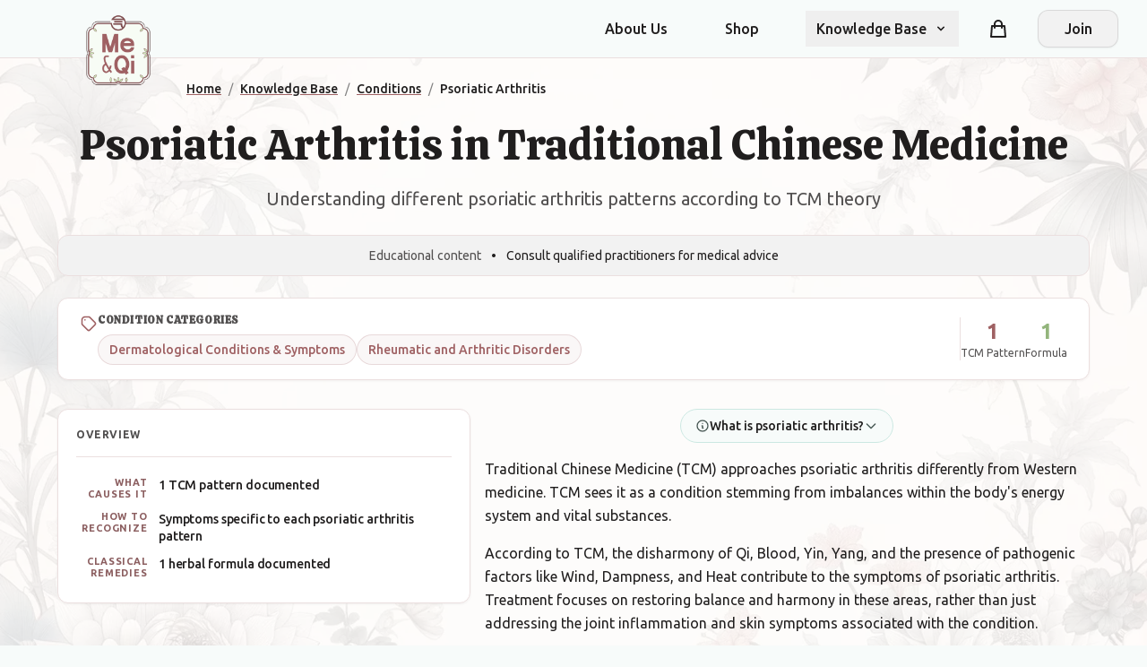

--- FILE ---
content_type: text/html; charset=utf-8
request_url: https://www.meandqi.com/knowledge-base/conditions/psoriatic-arthritis/
body_size: 18556
content:

<!DOCTYPE html>
<html lang="en" itemscope itemtype="https://schema.org/WebSite">

<head>
    <meta charset="utf-8" />
    <meta name="viewport" content="width=device-width, initial-scale=1.0" />

    <!-- Google Analytics 4 -->
    <script async src="https://www.googletagmanager.com/gtag/js?id=G-4CJ0C1P0J5"></script>
    <script>
        window.dataLayer = window.dataLayer || [];
        function gtag(){dataLayer.push(arguments);}
        gtag('js', new Date());
        gtag('config', 'G-4CJ0C1P0J5');
    </script>

    
    
<!-- Primary Meta Tags -->
<title>Psoriatic Arthritis in Traditional Chinese Medicine | TCM Patterns &amp; Treatment</title>
<meta name="description" content="Explore how Traditional Chinese Medicine views psoriatic arthritis through pattern differentiation. Discover 1 TCM pattern, 1 traditional formula, and evidence-based approaches to treatment.">

    <meta name="keywords" content="TCM, traditional Chinese medicine, Psoriatic Arthritis, Painful Obstruction with Wind-Cold-Damp, Dermatological Conditions &amp; Symptoms, Rheumatic and Arthritic Disorders, TCM patterns, TCM treatment">

    <meta name="author" content="Me &amp; Qi">

    <link rel="canonical" href="https://www.meandqi.com/knowledge-base/conditions/psoriatic-arthritis/">

    <meta name="robots" content="index, follow">

    <meta http-equiv="content-language" content="en">

<!-- Custom meta tags -->
    <meta name="condition:category" content="Dermatological Conditions &amp; Symptoms, Rheumatic and Arthritic Disorders">
    <meta name="condition:patterns" content="1">
    <meta name="condition:formulas" content="1">

<!-- Open Graph / Facebook Meta Tags -->
    <meta property="og:title" content="Psoriatic Arthritis in TCM - Patterns &amp; Treatment">

    <meta property="og:description" content="Explore how Traditional Chinese Medicine views psoriatic arthritis through pattern differentiation. Discover 1 TCM pattern, 1 traditional formula, and evidence-based approaches to treatment.">

    <meta property="og:image" content="https://www.meandqi.com/media/okfb0tqj/symptoms-background-image.webp?width=1920&amp;v=1dc5e977958af00">

    <meta property="og:url" content="https://www.meandqi.com/knowledge-base/conditions/psoriatic-arthritis/">

    <meta property="og:type" content="article">

    <meta property="og:site_name" content="Me &amp; Qi">

    <meta property="og:locale" content="en_US">

<!-- Custom Open Graph properties -->
    <meta property="og:article:section" content="Traditional Chinese Medicine">
    <meta property="og:article:tag" content="Dermatological Conditions &amp; Symptoms,Rheumatic and Arthritic Disorders,TCM,Traditional Chinese Medicine,Psoriatic Arthritis">

<!-- Twitter Card Meta Tags -->
    <meta name="twitter:card" content="summary_large_image">

    <meta name="twitter:title" content="Psoriatic Arthritis in TCM">

    <meta name="twitter:description" content="Explore how Traditional Chinese Medicine views psoriatic arthritis through pattern differentiation. Discover 1 TCM pattern, 1 traditional formula, and evidence-based approaches to treatment.">

    <meta name="twitter:image" content="https://www.meandqi.com/media/okfb0tqj/symptoms-background-image.webp?width=1920&amp;v=1dc5e977958af00">

    <meta name="twitter:site" content="@MeAndQi">

    <meta name="twitter:creator" content="@MeAndQi">

<!-- Custom Twitter Card properties -->

<!-- Structured Data JSON-LD -->
        <script type="application/ld+json">
                    {
                "@context": "https://schema.org",
                "@type": "WebSite",
                "name": "Me & Qi",
                "url": "https://www.meandqi.com"
            }
                </script>
        <script type="application/ld+json">
                    {"@context":"https://schema.org","@type":"MedicalWebPage","name":"Psoriatic Arthritis in Traditional Chinese Medicine","description":"Explore how Traditional Chinese Medicine views psoriatic arthritis through pattern differentiation. Discover 1 TCM pattern, 1 traditional formula, and evidence-based approaches to treatment.","url":"https://www.meandqi.com/knowledge-base/conditions/psoriatic-arthritis/","mainContentOfPage":{"@type":"MedicalSymptom","name":"Psoriatic Arthritis","alternateName":[],"medicineSystem":"Traditional Chinese Medicine","possibleTreatment":[{"@type":"MedicalTherapy","name":"Gui Zhi Shao Yao Zhi Mu Tang","medicineSystem":"Traditional Chinese Medicine"}],"additionalProperty":[{"@type":"PropertyValue","name":"TCM Patterns That Can Cause This Symptom","value":["Painful Obstruction with Wind-Cold-Damp"],"description":"This symptom can be caused by 1 different TCM patterns, each with distinct characteristics"},{"@type":"PropertyValue","name":"Symptom Categories","value":["Dermatological Conditions \u0026 Symptoms","Rheumatic and Arthritic Disorders"]},{"@type":"PropertyValue","name":"Number of Traditional Formulas","value":1,"description":"Documented herbal formulas used to address the underlying patterns"}]},"about":{"@type":"MedicalEntity","name":"Traditional Chinese Medicine Pattern Differentiation","description":"TCM uses pattern differentiation to identify the underlying imbalance causing symptoms"},"speakable":{"@type":"SpeakableSpecification","cssSelector":[".heading-1",".text-lead",".pattern-name-refined"]}}
                </script>
        <script type="application/ld+json">
                    {
                "@context": "https://schema.org",
                "@type": "BreadcrumbList",
                "itemListElement": [
                    {
                    "@type": "ListItem",
                    "position": 1,
                    "name": "Home",
                    "item": "https://www.meandqi.com"
                },{
                    "@type": "ListItem",
                    "position": 2,
                    "name": "Knowledge Base",
                    "item": "https://www.meandqi.com/knowledge-base"
                },{
                    "@type": "ListItem",
                    "position": 3,
                    "name": "Conditions",
                    "item": "https://www.meandqi.com/knowledge-base/conditions"
                },{
                    "@type": "ListItem",
                    "position": 4,
                    "name": "Psoriatic Arthritis",
                    "item": "https://www.meandqi.com/knowledge-base/conditions/psoriatic-arthritis/"
                }
                ]
            }
                </script>

<!-- Raw Structured Data blocks -->

<!-- Machine Learning and AI Optimization (Using Standard Schema.org) -->



<!-- Search Engine Actions -->

<!-- Potential Actions -->

        <style>
            body {
                background-image: url('/media/okfb0tqj/symptoms-background-image.webp?width=1920&amp;v=1dc5e977958af00');
                background-size: cover;
                background-position: center top;
                background-repeat: no-repeat;
                background-attachment: fixed;
            }
            
            /* Subtle overlay to ensure text readability */
            body::before {
                content: '';
                position: fixed;
                top: 0;
                left: 0;
                right: 0;
                bottom: 0;
                background: rgba(255, 255, 255, 0.85);
                z-index: -1;
                pointer-events: none;
            }
        </style>


    <!-- Resource hints for third-party resources -->
    <link rel="preconnect" crossorigin href="https://cdnjs.cloudflare.com">
    <link rel="dns-prefetch" href="https://cdnjs.cloudflare.com">
    <link rel="preconnect" crossorigin href="https://unpkg.com">
    <link rel="dns-prefetch" href="https://unpkg.com">
    <link rel="preconnect" crossorigin href="https://code.jquery.com">
    <link rel="dns-prefetch" href="https://code.jquery.com">

    <link rel="stylesheet" href="/css/styles.css?v=xXkPRKJmxvQrKed7rQxgpS-jN0E9PpEfgCZV_rAUhCA" />
    <!-- Add FontAwesome for icons -->
    <link rel="stylesheet" integrity="sha512-iecdLmaskl7CVkqkXNQ/ZH/XLlvWZOJyj7Yy7tcenmpD1ypASozpmT/E0iPtmFIB46ZmdtAc9eNBvH0H/ZpiBw==" crossorigin="anonymous" referrerpolicy="no-referrer" href="https://cdnjs.cloudflare.com/ajax/libs/font-awesome/6.4.0/css/all.min.css" />
    <!-- Preload logo images for performance -->
    <link rel="preload" as="image" href="/graphicAssets/Logo.png" />
    <link rel="preload" as="image" href="/graphicAssets/Logo-inverse.png" />
</head>

<body class="bg-background-page font-body" data-is-logged-in="false">
    <header class="sticky top-0 z-50 bg-background-page border-b border-border-divider">
        <!-- Primary navigation -->
        <div class="container mx-auto px-4 sm:px-6 lg:px-8 relative">
            <nav class="flex items-center justify-between h-16">
                <!-- Logo & Brand - positioned to overlay slightly -->
                <div class="absolute left-2 top-2 sm:left-4 sm:top-4 md:left-6 lg:left-8 z-10">
                    <a href="/" class="logo logo-sm lg:logo-lg inline-block" aria-label="Me&Qi Homepage"></a>
                </div>

                <!-- All navigation items with even spacing -->
                <div class="flex-1 flex items-center justify-end">
                    <div class="hidden lg:flex lg:items-center lg:space-x-10 ml-36">
                        <a href="/about" data-testid="about-us-link"
                            class="text-text-primary hover:text-primary transition-colors duration-200 font-medium px-3 py-2 no-underline">About
                            Us</a>
                        <a href="/store" data-testid="shop-link"
                            class="text-text-primary hover:text-primary transition-colors duration-200 font-medium px-3 py-2 no-underline">Shop</a>

                        <!-- Knowledge Base Dropdown -->
                        <div class="relative" x-data="{ open: false }" @mouseleave="open = false">
                            <button @click="open = !open" @mouseenter="open = true"
                                class="group flex items-center text-text-primary hover:text-primary transition-colors duration-200 font-medium px-3 py-2 focus:outline-none"
                                aria-expanded="false" :class="{'text-primary': open}">
                                <span class="group-hover:text-primary transition-colors duration-200">Knowledge
                                    Base</span>
                                <svg class="ml-2 h-4 w-4 transition-transform duration-200 group-hover:text-primary"
                                    :class="{'rotate-180': open}" xmlns="http://www.w3.org/2000/svg" viewBox="0 0 20 20"
                                    fill="currentColor">
                                    <path fill-rule="evenodd"
                                        d="M5.293 7.293a1 1 0 011.414 0L10 10.586l3.293-3.293a1 1 0 111.414 1.414l-4 4a1 1 0 01-1.414 0l-4-4a1 1 0 010-1.414z"
                                        clip-rule="evenodd" />
                                </svg>
                            </button>

                            <div x-show="open" x-transition:enter="transition ease-out duration-200"
                                x-transition:enter-start="opacity-0 translate-y-1"
                                x-transition:enter-end="opacity-100 translate-y-0"
                                x-transition:leave="transition ease-in duration-150"
                                x-transition:leave-start="opacity-100 translate-y-0"
                                x-transition:leave-end="opacity-0 translate-y-1"
                                class="absolute z-10 mt-0 w-56 rounded-xl bg-white border border-border-DEFAULT py-1 before:content-[''] before:absolute before:top-[-10px] before:left-0 before:right-0 before:h-[10px]"
                                @mouseenter = "open = true" style = "display: none;" >
                                <a href="/knowledge-base/conditions"
                                    class="block px-4 py-2 text-text-primary hover:bg-primary-lightest hover:text-primary focus:bg-primary-lightest focus:text-primary active:bg-primary-light active:text-white transition-colors duration-150 no-underline">Conditions</a>
                                <a href="/knowledge-base/herbs"
                                    class="block px-4 py-2 text-text-primary hover:bg-primary-lightest hover:text-primary focus:bg-primary-lightest focus:text-primary active:bg-primary-light active:text-white transition-colors duration-150 no-underline">Herbs</a>
                                <a href="/knowledge-base/formulas"
                                    class="block px-4 py-2 text-text-primary hover:bg-primary-lightest hover:text-primary focus:bg-primary-lightest focus:text-primary active:bg-primary-light active:text-white transition-colors duration-150 no-underline">Herbal
                                    Formulas</a>
                                <a href="/knowledge-base/acupuncture"
                                    class="block px-4 py-2 text-text-primary hover:bg-primary-lightest hover:text-primary focus:bg-primary-lightest focus:text-primary active:bg-primary-light active:text-white transition-colors duration-150 no-underline">Acupuncture</a>
                                <a href="/knowledge-base/patterns"
                                    class="block px-4 py-2 text-text-primary hover:bg-primary-lightest hover:text-primary focus:bg-primary-lightest focus:text-primary active:bg-primary-light active:text-white transition-colors duration-150 no-underline">Patterns</a>
                                <a href="/knowledge-base/concepts"
                                    class="block px-4 py-2 text-text-primary hover:bg-primary-lightest hover:text-primary focus:bg-primary-lightest focus:text-primary active:bg-primary-light active:text-white transition-colors duration-150 no-underline">Concepts</a>
                            </div>
                        </div>
                    </div>

                    <!-- Right-side elements: Cart and Login -->
                    <div class="hidden lg:flex lg:items-center">
                        <!-- Shopping Cart -->
                        <div class="mx-6 relative">
                            <a href="/cart"
                                class="group flex items-center text-text-primary hover:text-primary transition-colors duration-200 p-2 no-underline"
                                aria-label="Shopping cart">
                                <svg xmlns="http://www.w3.org/2000/svg" class="h-6 w-6" fill="none" viewBox="0 0 24 24"
                                    stroke="currentColor">
                                    <path stroke-linecap="round" stroke-linejoin="round" stroke-width="2"
                                        d="M16 11V7a4 4 0 00-8 0v4M5 9h14l1 12H4L5 9z" />
                                </svg>
                                <!-- Cart items counter - fixed positioning -->
                                <span
                                    class="shopping-cart-count absolute -top-1 -right-1 inline-flex items-center justify-center px-2 py-1 text-xs font-bold leading-none text-white bg-primary rounded-full">0</span>
                            </a>
                        </div>

                            <!-- Join/Register button when not logged in -->
                            <div>
                                <a href="#" onclick="toggleAuth('registration-options'); return false;"
                                    class="btn btn-secondary flex items-center justify-center min-w-[90px] no-underline">
                                    Join
                                </a>
                            </div>
                    </div>
                </div>

                <!-- Mobile cart icon and menu button -->
                <div class="lg:hidden flex items-center">
                    <!-- Mobile Cart Icon -->
                    <a href="/cart"
                        class="relative p-2 mr-1 text-text-primary hover:text-primary transition-colors duration-200"
                        aria-label="Shopping cart">
                        <svg xmlns="http://www.w3.org/2000/svg" class="h-6 w-6" fill="none" viewBox="0 0 24 24"
                            stroke="currentColor">
                            <path stroke-linecap="round" stroke-linejoin="round" stroke-width="2"
                                d="M16 11V7a4 4 0 00-8 0v4M5 9h14l1 12H4L5 9z" />
                        </svg>
                        <!-- Mobile cart badge -->
                        <span
                            class="shopping-cart-count absolute -top-1 -right-1 inline-flex items-center justify-center w-5 h-5 text-xs font-bold leading-none text-white bg-primary rounded-full">0</span>
                    </a>
                    <!-- Hamburger Menu Button -->
                    <button type="button"
                        class="inline-flex items-center justify-center p-2 rounded-md text-text-primary hover:text-primary hover:bg-primary-lightest focus:outline-none transition-colors duration-200"
                        x-data="{}" @click="$dispatch('toggle-mobile-menu')">
                        <span class="sr-only">Open main menu</span>
                        <svg class="h-6 w-6" xmlns="http://www.w3.org/2000/svg" fill="none" viewBox="0 0 24 24"
                            stroke="currentColor" aria-hidden="true">
                            <path stroke-linecap="round" stroke-linejoin="round" stroke-width="2"
                                d="M4 6h16M4 12h16M4 18h16" />
                        </svg>
                    </button>
                </div>
            </nav>
        </div>

        <!-- Mobile Menu Dropdown -->
        <div class="lg:hidden" x-data="{mobileMenu: false}" @toggle-mobile-menu.window="mobileMenu = !mobileMenu">
            <div x-show="mobileMenu" class="fixed inset-0 bg-black bg-opacity-50 z-40" @click="mobileMenu = false"
                style="display: none;"></div>
            <div x-show="mobileMenu"
                class="fixed inset-y-0 right-0 max-w-[300px] w-full bg-white shadow-lg z-50 transform"
                x-transition:enter="transition ease-out duration-300" x-transition:enter-start="translate-x-full"
                x-transition:enter-end="translate-x-0" x-transition:leave="transition ease-in duration-300"
                x-transition:leave-start="translate-x-0" x-transition:leave-end="translate-x-full"
                style="display: none;">

                <div class="p-4 border-b border-border-divider">
                    <div class="flex items-center justify-between">
                        <div class="flex items-center">
                            <a href="/" class="logo logo-sm inline-block" aria-label="Me&Qi Homepage"></a>
                        </div>
                        <button @click="mobileMenu = false"
                            class="p-2 text-text-primary hover:text-primary hover:bg-primary-lightest rounded-md focus:outline-none transition-colors duration-200">
                            <svg class="h-6 w-6" xmlns="http://www.w3.org/2000/svg" fill="none" viewBox="0 0 24 24"
                                stroke="currentColor">
                                <path stroke-linecap="round" stroke-linejoin="round" stroke-width="2"
                                    d="M6 18L18 6M6 6l12 12" />
                            </svg>
                        </button>
                    </div>
                </div>

                <div class="pt-2 pb-3 space-y-1">
                    <a href="/about"
                        class="block pl-3 pr-4 py-2 border-l-4 border-transparent text-text-primary hover:bg-primary-lightest hover:border-primary-light hover:text-primary transition-colors duration-150 no-underline">About
                        Us</a>
                    <a href="/store"
                        class="block pl-3 pr-4 py-2 border-l-4 border-transparent text-text-primary hover:bg-primary-lightest hover:border-primary-light hover:text-primary transition-colors duration-150 no-underline">Shop</a>
                    <!-- More mobile menu items... -->

                    <!-- Dropdown in mobile menu -->
                    <div x-data="{open: false}">
                        <button @click="open = !open"
                            class="flex justify-between w-full pl-3 pr-4 py-2 border-l-4 border-transparent text-text-primary hover:bg-primary-lightest hover:border-primary-light hover:text-primary focus:outline-none transition-colors duration-150"
                            :class="{'border-primary-light bg-primary-lightest text-primary': open}">
                            <span>Knowledge Base</span>
                            <svg class="h-5 w-5 transform transition-transform duration-150"
                                :class="{'rotate-180': open}" xmlns="http://www.w3.org/2000/svg" viewBox="0 0 20 20"
                                fill="currentColor">
                                <path fill-rule="evenodd"
                                    d="M5.293 7.293a1 1 0 011.414 0L10 10.586l3.293-3.293a1 1 0 111.414 1.414l-4 4a1 1 0 01-1.414 0l-4-4a1 1 0 010-1.414z"
                                    clip-rule="evenodd" />
                            </svg>
                        </button>
                        <div x-show="open" class="pl-6 pr-2 py-2 space-y-1" style="display: none;">
                            <a href="/knowledge-base/conditions"
                                class="block px-3 py-2 rounded-md text-text-primary hover:bg-primary-lightest hover:text-primary transition-colors duration-150 no-underline">Conditions</a>
                            <a href="/knowledge-base/herbs"
                                class="block px-3 py-2 rounded-md text-text-primary hover:bg-primary-lightest hover:text-primary transition-colors duration-150 no-underline">Herbs</a>
                            <a href="/knowledge-base/formulas"
                                class="block px-3 py-2 rounded-md text-text-primary hover:bg-primary-lightest hover:text-primary transition-colors duration-150 no-underline">Herbal
                                Formulas</a>
                            <a href="/knowledge-base/acupuncture"
                                class="block px-3 py-2 rounded-md text-text-primary hover:bg-primary-lightest hover:text-primary transition-colors duration-150 no-underline">Acupuncture</a>
                            <a href="/knowledge-base/patterns"
                                class="block px-3 py-2 rounded-md text-text-primary hover:bg-primary-lightest hover:text-primary transition-colors duration-150 no-underline">Patterns</a>
                            <a href="/knowledge-base/concepts"
                                class="block px-3 py-2 rounded-md text-text-primary hover:bg-primary-lightest hover:text-primary transition-colors duration-150 no-underline">Concepts</a>
                        </div>
                    </div>
                </div>

                <!-- Cart in mobile menu -->
                <div class="pt-3 pb-1 border-t border-border-divider mt-3">
                    <a href="/cart"
                        class="flex items-center py-2.5 px-4 text-text-primary hover:bg-primary-lightest hover:text-primary rounded-lg transition-colors duration-150 no-underline">
                        <svg xmlns="http://www.w3.org/2000/svg" class="h-5 w-5 mr-3" fill="none" viewBox="0 0 24 24"
                            stroke="currentColor">
                            <path stroke-linecap="round" stroke-linejoin="round" stroke-width="2"
                                d="M16 11V7a4 4 0 00-8 0v4M5 9h14l1 12H4L5 9z" />
                        </svg>
                        <span>Shopping Cart <span class="mobile-cart-count ml-1 font-medium">(0)</span></span>
                    </a>
                </div>

                <!-- Mobile Menu Account Section -->
                <div class="pt-2 pb-3 border-t border-border-divider">
                    <div class="px-4 py-3">
                            <a href="#" onclick="toggleAuth('registration-options'); return false;"
                                class="btn btn-secondary w-full justify-center no-underline">Join</a>
                    </div>
                </div>
            </div>
        </div>
    </header>

    <!-- Auth Container -->
    <div id="auth-container" class="page-enter-active page-leave-active hidden-maintain-layout" style="display: none;">
        

<div class="flex flex-col items-center justify-center bg-background-page pt-10 pb-10 px-4 sm:px-6 lg:px-8">
    <div class="w-full max-w-md">
        <!-- Dynamic content area for forms -->
        <div id="auth-forms-container" class="component-enter-active component-leave-active">
            <!-- Empty placeholder - content will be loaded dynamically -->
            <div class="text-center p-4">
                <i class="fa fa-spinner fa-spin"></i> Loading...
            </div>
        </div>
    </div>
</div>

<script>
    // Load the initial form
    document.addEventListener('DOMContentLoaded', function () {

        let url = `/component/login?handler=render&returnUrl=/knowledge-base/conditions/psoriatic-arthritis/`;

        // Add code parameter if it exists

            // Add email parameter if it exists

            // Load the initial form
            fetch(url)
                .then(response => {
                    return response.text();
                })
                .then(html => {
                    document.getElementById('auth-forms-container').innerHTML = html;

                    // Initialize validation
                    if (typeof $.validator !== 'undefined' && $.validator.unobtrusive) {
                        $.validator.unobtrusive.parse('#auth-forms-container');
                    }

                    // Trigger custom event for form loading
                    const event = new Event('formLoaded');
                    document.dispatchEvent(event);
                })
                .catch(error => {
                    document.getElementById('auth-forms-container').innerHTML =
                        '<div class="text-center p-4 text-red-500">Error loading form. Please try again.</div>';
                });
    });

    // This function handles form submission via AJAX
    document.addEventListener('submit', function (e) {
        const form = e.target;

        // Only intercept our auth forms
        if (!form.id || !form.id.endsWith('-form-element')) {
            return;
        }

        e.preventDefault();

        const formData = new FormData(form);
        const submitButton = form.querySelector('button[type="submit"]');
        const originalButtonText = submitButton.innerHTML;

        // Disable button and show loading state
        submitButton.disabled = true;
        submitButton.innerHTML = '<i class="fa fa-spinner fa-spin"></i> Processing...';

        // Clear previous errors
        const errorMessages = form.querySelectorAll('.field-validation-error, .form-error');
        errorMessages.forEach(el => el.remove());

        // Clear input error styling
        form.querySelectorAll('.input-validation-error, .error').forEach(input => {
            input.classList.remove('input-validation-error', 'error', 'border-red-500');
        });


        fetch(form.action, {
            method: 'POST',
            body: formData,
            headers: {
                'Accept': 'application/json',
                'RequestVerificationToken': document.querySelector('input[name="__RequestVerificationToken"]').value
            }
        })
            .then(response => {
                if (response.redirected) {
                    // Follow the redirect
                    window.location.href = response.url;
                    return null;
                } else {
                    // Parse the response
                    return response.json();
                }
            })
            .then(data => {

                if (!data) return; // Handle redirected case

                if (data.redirectUrl) {
                    // Handle redirect from API response
                    window.location.href = data.redirectUrl;
                } else if (data.success) {
                    // Show success message if provided
                    if (data.message && typeof notify === 'function') {
                        notify(data.message, 'success', form);
                    }

                    // If authentication succeeded but no redirect URL, go back to main content
                    // Only if stayOnForm flag is not set
                    if (!data.stayOnForm && typeof toggleMainContent === 'function') {
                        toggleMainContent();
                    }
                } else if (data.errors) {
                    // Show errors using notification system if available
                    if (Array.isArray(data.errors)) {
                        if (typeof notify === 'function') {
                            // Create or clear notification container
                            let container = form.querySelector('.form-notification-container');
                            if (!container) {
                                container = document.createElement('div');
                                container.className = 'form-notification-container mb-4';
                                form.insertBefore(container, form.firstChild);
                            } else {
                                container.innerHTML = '';
                            }

                            data.errors.forEach(err => notify(err, 'error', form));
                        }
                    } else {
                        // Display validation errors in form
                        displayErrors(form, data.errors);
                    }
                }
            })
            .catch(error => {

                // Show error using notification if available
                if (typeof notify === 'function') {
                    notify('An error occurred while processing your request. Please try again.', 'error', form);
                } else {
                    // Fallback to inline error
                    const errorDiv = document.createElement('div');
                    errorDiv.className = 'alert alert-danger mt-3';
                    errorDiv.textContent = 'An error occurred while processing your request. Please try again.';
                    form.prepend(errorDiv);
                }
            })
            .finally(() => {
                // Reset button state
                submitButton.disabled = false;
                submitButton.innerHTML = originalButtonText;
            });
    });

    function displayErrors(form, errors) {
        // Create or clear notification container
        let container = form.querySelector('.form-notification-container');
        if (!container) {
            container = document.createElement('div');
            container.className = 'form-notification-container mb-4';
            form.insertBefore(container, form.firstChild);
        } else {
            container.innerHTML = '';
        }

        // Add new error messages
        for (const [field, messages] of Object.entries(errors)) {
            const input = form.querySelector(`[name="${field}"]`);
            if (input) {
                // Add form-error styled span
                const errorSpan = document.createElement('span');
                errorSpan.className = 'form-error field-validation-error';
                errorSpan.textContent = Array.isArray(messages) ? messages[0] : messages;
                input.parentNode.appendChild(errorSpan);

                // Highlight the input
                input.classList.add('error', 'border-red-500');

                // Also show as notification if possible
                if (typeof notify === 'function') {
                    const message = Array.isArray(messages) ? messages[0] : messages;
                    notify(message, 'error', form);
                }
            } else if (field === "" || field === "general") {
                // General error not tied to a specific field
                const message = Array.isArray(messages) ? messages[0] : messages;

                if (typeof notify === 'function') {
                    notify(message, 'error', form);
                } else {
                    // Fallback to alert
                    const errorDiv = document.createElement('div');
                    errorDiv.className = 'alert alert-danger mt-3';
                    errorDiv.textContent = message;
                    form.prepend(errorDiv);
                }
            }
        }
    }
</script>
    </div>

    <!-- Main Content -->
    <main id="main-content" class="page-enter-active page-leave-active">
        

<!-- Breadcrumb Navigation -->
<div class="container mx-auto px-4 sm:px-6 lg:px-8 max-w-7xl">
    <nav aria-label="Breadcrumb" class="text-sm py-4 flex justify-center md:justify-start md:pl-36 lg:pl-44">
        <ol class="breadcrumbs" itemscope itemtype="https://schema.org/BreadcrumbList">
            <li class="breadcrumb-item" itemprop="itemListElement" itemscope itemtype="https://schema.org/ListItem">
                <a href="/" class="text-primary hover:text-primary-dark transition-colors font-medium" itemprop="item">
                    <span itemprop="name">Home</span>
                </a>
                <meta itemprop="position" content="1" />
                <span class="mx-2 text-neutral">/</span>
            </li>
            <li class="breadcrumb-item" itemprop="itemListElement" itemscope itemtype="https://schema.org/ListItem">
                <a href="/knowledge-base" class="text-primary hover:text-primary-dark transition-colors font-medium" itemprop="item">
                    <span itemprop="name">Knowledge Base</span>
                </a>
                <meta itemprop="position" content="2" />
                <span class="mx-2 text-neutral">/</span>
            </li>
            <li class="breadcrumb-item" itemprop="itemListElement" itemscope itemtype="https://schema.org/ListItem">
                <a href="/knowledge-base/conditions" class="text-primary hover:text-primary-dark transition-colors font-medium" itemprop="item">
                    <span itemprop="name">Conditions</span>
                </a>
                <meta itemprop="position" content="3" />
                <span class="mx-2 text-neutral">/</span>
            </li>
            <li class="breadcrumb-item" itemprop="itemListElement" itemscope itemtype="https://schema.org/ListItem">
                <span class="text-text-primary font-medium" itemprop="name">Psoriatic Arthritis</span>
                <meta itemprop="position" content="4" />
            </li>
        </ol>
    </nav>
</div>

<!-- Main Content Container -->
<div class="container mx-auto px-4 lg:px-8 pb-16">
    
    <!-- Page Title & Subtitle -->
    <header class="text-center">
        <h1 class="heading-1 text-text-primary mb-4">Psoriatic Arthritis in Traditional Chinese Medicine</h1>
        <p class="text-lead text-text-secondary max-w-3xl mx-auto">Understanding different psoriatic arthritis patterns according to TCM theory</p>
    </header>

    <!-- Subtle Educational Disclaimer -->
    <div class="max-w-6xl mx-auto mb-6">
        <div class="bg-background-secondary border border-border-divider rounded-xl px-6 py-3 text-center">
            <p class="text-text-tertiary text-sm mb-0">
                <span class="text-text-secondary">Educational content</span>
                <span class="mx-2">•</span>
                <span>Consult qualified practitioners for medical advice</span>
            </p>
        </div>
    </div>

    <!-- Condition Metadata Card - Symptom Families -->
    <div class="max-w-6xl mx-auto mb-8">
        <div class="bg-white border border-border-divider rounded-xl px-6 py-4 shadow-light">
            <div class="flex flex-wrap items-center gap-6">
                <!-- Symptom Families -->
                <div class="flex-1 min-w-0">
                    <!-- Mobile: Stack vertically -->
                    <div class="flex md:hidden flex-col gap-2">
                        <div class="flex items-center gap-2">
                            <svg xmlns="http://www.w3.org/2000/svg" class="w-5 h-5 text-primary flex-shrink-0" fill="none" viewBox="0 0 24 24" stroke="currentColor">
                                <path stroke-linecap="round" stroke-linejoin="round" stroke-width="2" d="M7 7h.01M7 3h5c.512 0 1.024.195 1.414.586l7 7a2 2 0 010 2.828l-7 7a2 2 0 01-2.828 0l-7-7A1.994 1.994 0 013 12V7a4 4 0 014-4z" />
                            </svg>
                            <h3 class="text-xs font-semibold text-text-secondary uppercase tracking-wider">Condition Categories</h3>
                        </div>
                    <div class="flex flex-wrap gap-2">
                                    <a href="#" class="inline-flex items-center px-3 py-1.5 bg-primary/5 hover:bg-primary/10 text-primary text-sm font-medium rounded-full border border-primary/20 hover:border-primary/40 transition-all duration-200 no-underline">
                                        Dermatological Conditions &amp; Symptoms
                                    </a>
                                    <a href="#" class="inline-flex items-center px-3 py-1.5 bg-primary/5 hover:bg-primary/10 text-primary text-sm font-medium rounded-full border border-primary/20 hover:border-primary/40 transition-all duration-200 no-underline">
                                        Rheumatic and Arthritic Disorders
                                    </a>
                        </div>
                    </div>
                    
                    <!-- Desktop: Horizontal with icon on left -->
                    <div class="hidden md:flex items-start gap-3">
                        <div class="flex-shrink-0 mt-0.5">
                            <svg xmlns="http://www.w3.org/2000/svg" class="w-5 h-5 text-primary" fill="none" viewBox="0 0 24 24" stroke="currentColor">
                                <path stroke-linecap="round" stroke-linejoin="round" stroke-width="2" d="M7 7h.01M7 3h5c.512 0 1.024.195 1.414.586l7 7a2 2 0 010 2.828l-7 7a2 2 0 01-2.828 0l-7-7A1.994 1.994 0 013 12V7a4 4 0 014-4z" />
                            </svg>
                        </div>
                        <div class="flex-1 min-w-0">
                            <h3 class="text-xs font-semibold text-text-secondary uppercase tracking-wider mb-2">Condition Categories</h3>
                            <div class="flex flex-wrap gap-2">
                                    <a href="#" class="inline-flex items-center px-3 py-1.5 bg-primary/5 hover:bg-primary/10 text-primary text-sm font-medium rounded-full border border-primary/20 hover:border-primary/40 transition-all duration-200 no-underline">
                                        Dermatological Conditions &amp; Symptoms
                                    </a>
                                    <a href="#" class="inline-flex items-center px-3 py-1.5 bg-primary/5 hover:bg-primary/10 text-primary text-sm font-medium rounded-full border border-primary/20 hover:border-primary/40 transition-all duration-200 no-underline">
                                        Rheumatic and Arthritic Disorders
                                    </a>
                            </div>
                        </div>
                    </div>
                </div>

                    <!-- Divider -->
                    <div class="hidden md:block h-12 w-px bg-border-divider"></div>
                    <!-- Quick Stats & Related Conditions -->
                    <div class="flex items-start gap-6">
                            <div class="text-center">
                                <div class="text-2xl font-bold text-primary">1</div>
                                <div class="text-xs text-text-secondary">TCM Pattern</div>
                            </div>
                            <div class="text-center">
                                <div class="text-2xl font-bold text-tertiary-dark">1</div>
                                <div class="text-xs text-text-secondary">Formula</div>
                            </div>
                    </div>
            </div>
        </div>
    </div>

    <!-- Quick Overview Section -->
    <div class="flex flex-col lg:flex-row gap-8 mb-12 max-w-6xl mx-auto">
        <div class="w-full lg:w-2/5">
            <div class="learn-card-compact">
                <div class="compact-header">
                    <div class="text-xs font-semibold text-text-secondary uppercase tracking-wider mb-1">Overview</div>
                </div>

                <div class="compact-content">
                        <div class="compact-item">
                            <span class="item-label">What causes it</span>
                            <span class="item-description">1 TCM pattern documented</span>
                        </div>
                        <div class="compact-item">
                            <span class="item-label">How to recognize</span>
                            <span class="item-description">Symptoms specific to each psoriatic arthritis pattern</span>
                        </div>
                        <div class="compact-item">
                            <span class="item-label">Classical remedies</span>
                            <span class="item-description">1 herbal formula documented</span>
                        </div>
                </div>
            </div>
        </div>
        
        <!-- TCM Pattern Context -->
        <div class="w-full lg:w-3/5 lg:pl-4">
            <div class="w-full">
                    <div class="mb-4 text-center">
                        <button type="button" onclick="toggleDefinition('definition-41e53d41')" class="inline-flex items-center gap-2 px-4 py-2 bg-secondary-lightest hover:bg-secondary-lighter text-secondary-darker font-medium text-sm rounded-full border border-secondary-light hover:border-secondary transition-all duration-200">
                            <svg xmlns="http://www.w3.org/2000/svg" class="w-4 h-4" fill="none" viewBox="0 0 24 24" stroke="currentColor">
                                <path stroke-linecap="round" stroke-linejoin="round" stroke-width="2" d="M13 16h-1v-4h-1m1-4h.01M21 12a9 9 0 11-18 0 9 9 0 0118 0z" />
                            </svg>
                            <span>What is psoriatic arthritis?</span>
                            <svg id="definition-41e53d41-icon" class="w-4 h-4 transition-transform duration-200" fill="none" viewBox="0 0 24 24" stroke="currentColor">
                                <path stroke-linecap="round" stroke-linejoin="round" stroke-width="2" d="M19 9l-7 7-7-7" />
                            </svg>
                        </button>
                        <div id="definition-41e53d41" class="hidden mt-3 p-4 bg-background-secondary rounded-xl border border-border-divider text-left">
                            <div class="text-sm text-text-primary prose prose-sm max-w-none [&_p]:mb-4 [&_p:last-child]:mb-0">
                                <p>Psoriatic arthritis is a type of inflammatory arthritis that affects some people who have psoriasis, a condition characterized by red patches of skin topped with silvery scales. This arthritis often involves painful swelling and stiffness in the joints and areas surrounding them. </p> <p>It can affect any part of the body, including fingertips and spine, and ranges from relatively mild to severe. In both psoriasis and psoriatic arthritis, disease flare-ups may alternate with periods of remission. Early diagnosis and treatment are key to preventing or limiting joint damage that might occur in later stages.</p>
                            </div>
                        </div>
                    </div>
                
                <div class="text-text-secondary leading-relaxed [&_p]:mb-4 [&_p:last-child]:mb-0">
                    <p>Traditional Chinese Medicine (TCM) approaches psoriatic arthritis differently from Western medicine. TCM sees it as a condition stemming from imbalances within the body's energy system and vital substances. </p> <p>According to TCM, the disharmony of Qi, Blood, Yin, Yang, and the presence of pathogenic factors like Wind, Dampness, and Heat contribute to the symptoms of psoriatic arthritis. Treatment focuses on restoring balance and harmony in these areas, rather than just addressing the joint inflammation and skin symptoms associated with the condition.</p>
                </div>
            </div>
        </div>
    </div>

    <!-- Pattern Cards Section -->
        <section class="pattern-cards-section mb-12">
            <div class="text-center mb-8">
                <h2 class="heading-2 text-text-primary mb-4">TCM Patterns for Psoriatic Arthritis</h2>
                    <p class="text-text-secondary max-w-2xl mx-auto">Each pattern represents a distinct underlying imbalance that can cause psoriatic arthritis</p>
            </div>

                <div class="simple-patterns-layout max-w-5xl mx-auto">
                            <div class="simple-pattern-card mb-8">
                                <!-- Pattern Header with Visual Hierarchy -->
                                <div class="relative bg-white rounded-2xl border border-border-divider overflow-hidden shadow-light hover:shadow-medium transition-all duration-300">
                                    <!-- Accent Bar -->
                                    <div class="absolute top-0 left-0 right-0 h-1 bg-gradient-to-r from-primary via-primary-dark to-primary"></div>
                                    
                                    <!-- Pattern Header -->
                                    <div class="p-6 pb-4 border-b border-border-divider bg-gradient-to-b from-primary-lightest/30 to-transparent">
                                        <div class="flex flex-col lg:flex-row lg:items-start lg:justify-between gap-4">
                                            <div class="flex-1">
                                                <!-- Category Badge -->
                                                <div class="flex items-center gap-2 mb-3">
                                                    <span class="inline-flex items-center px-3 py-1 bg-primary/10 text-primary text-xs font-semibold rounded-full border border-primary/20">
                                                        <svg class="w-3.5 h-3.5 mr-1.5" fill="none" viewBox="0 0 24 24" stroke="currentColor">
                                                            <path stroke-linecap="round" stroke-linejoin="round" stroke-width="2" d="M9.663 17h4.673M12 3v1m6.364 1.636l-.707.707M21 12h-1M4 12H3m3.343-5.657l-.707-.707m2.828 9.9a5 5 0 117.072 0l-.548.547A3.374 3.374 0 0014 18.469V19a2 2 0 11-4 0v-.531c0-.895-.356-1.754-.988-2.386l-.548-.547z" />
                                                        </svg>
                                                        Painful Obstruction with Wind-Cold-Damp
                                                    </span>
                                                </div>
                                                
                                                <!-- Pattern Name -->
                                                    <h3 class="text-2xl lg:text-3xl font-heading font-semibold mb-2">
                                                        <a href="/knowledge-base/patterns/painful-obstruction-with-wind-cold-damp/" class="text-text-primary hover:text-primary transition-colors duration-150 no-underline hover:underline decoration-primary/30 underline-offset-4">
                                                            Painful Obstruction with Wind-Cold-Damp
                                                            <svg class="w-5 h-5 inline-block ml-1 opacity-40" fill="none" viewBox="0 0 24 24" stroke="currentColor">
                                                                <path stroke-linecap="round" stroke-linejoin="round" stroke-width="2" d="M10 6H6a2 2 0 00-2 2v10a2 2 0 002 2h10a2 2 0 002-2v-4M14 4h6m0 0v6m0-6L10 14" />
                                                            </svg>
                                                        </a>
                                                    </h3>
                                            </div>
                                            
                                            <!-- Quick Stats -->
                                            <div class="flex flex-row lg:flex-col gap-3 lg:gap-2 lg:text-right">
                                                    <div class="flex items-center lg:justify-end gap-1.5">
                                                        <span class="text-xs text-text-tertiary uppercase tracking-wide">Formulas</span>
                                                        <span class="inline-flex items-center justify-center w-6 h-6 bg-tertiary-lighter text-tertiary-darker text-xs font-bold rounded-full">1</span>
                                                    </div>
                                            </div>
                                        </div>
                                    </div>
                                    
                                    <!-- Main Content Area -->
                                    <div class="p-6">
                                        <!-- Diagnostic Signs Section (Pulse & Tongue from Pattern) -->
                                            <div class="mb-6 bg-secondary-lightest/50 rounded-xl p-4 border border-secondary-light">
                                                <h4 class="flex items-center gap-2 text-sm font-semibold text-secondary-darker uppercase tracking-wider mb-3">
                                                    <svg class="w-4 h-4 text-secondary-dark" fill="none" viewBox="0 0 24 24" stroke="currentColor">
                                                        <path stroke-linecap="round" stroke-linejoin="round" stroke-width="2" d="M9 12l2 2 4-4m5.618-4.016A11.955 11.955 0 0112 2.944a11.955 11.955 0 01-8.618 3.04A12.02 12.02 0 003 9c0 5.591 3.824 10.29 9 11.622 5.176-1.332 9-6.03 9-11.622 0-1.042-.133-2.052-.382-3.016z" />
                                                    </svg>
                                                    Diagnostic signs
                                                </h4>
                                                <div class="grid grid-cols-1 md:grid-cols-2 gap-4">
                                                        <div class="flex items-start gap-3">
                                                            <div class="flex-shrink-0 w-8 h-8 bg-white rounded-lg flex items-center justify-center border border-secondary-light shadow-sm">
                                                                <svg class="w-4 h-4 text-secondary-dark" fill="none" viewBox="0 0 24 24" stroke="currentColor">
                                                                    <path stroke-linecap="round" stroke-linejoin="round" stroke-width="2" d="M13 10V3L4 14h7v7l9-11h-7z" />
                                                                </svg>
                                                            </div>
                                                            <div>
                                                                <span class="text-xs text-text-tertiary uppercase tracking-wide">Pulse</span>
                                                                <p class="text-text-primary font-medium">Slippery (Hua), Wiry (Xian)</p>
                                                            </div>
                                                        </div>
                                                </div>
                                            </div>
                                        
                                        <!-- Symptoms Section -->
                                        
                                        <!-- Pattern Explanation - The Main Content -->
                                        
                                        <!-- Formulas Section -->
                                            <div class="pt-5 border-t border-border-divider">
                                                <h4 class="flex items-center gap-2 text-sm font-semibold text-text-secondary uppercase tracking-wider mb-4">
                                                    <svg class="w-4 h-4 text-tertiary-dark" fill="none" viewBox="0 0 24 24" stroke="currentColor">
                                                        <path stroke-linecap="round" stroke-linejoin="round" stroke-width="2" d="M19.428 15.428a2 2 0 00-1.022-.547l-2.387-.477a6 6 0 00-3.86.517l-.318.158a6 6 0 01-3.86.517L6.05 15.21a2 2 0 00-1.806.547M8 4h8l-1 1v5.172a2 2 0 00.586 1.414l5 5c1.26 1.26.367 3.414-1.415 3.414H4.828c-1.782 0-2.674-2.154-1.414-3.414l5-5A2 2 0 009 10.172V5L8 4z" />
                                                    </svg>
                                                    Recommended herbal formulas
                                                </h4>
                                                
                                                <div class="flex flex-wrap gap-3">
                                                            <a href="/knowledge-base/formulas/gui-zhi-shao-yao-zhi-mu-tang/" class="group inline-flex items-center gap-2 px-4 py-2.5 bg-tertiary-lightest hover:bg-tertiary-lighter text-tertiary-darker font-medium rounded-xl transition-all duration-200 border border-tertiary-light hover:border-tertiary hover:shadow-md no-underline">
                                                                <svg class="w-4 h-4 opacity-70 group-hover:opacity-100 transition-opacity" fill="none" viewBox="0 0 24 24" stroke="currentColor">
                                                                    <path stroke-linecap="round" stroke-linejoin="round" stroke-width="2" d="M9.75 3.104v5.714a2.25 2.25 0 01-.659 1.591L5 14.5M9.75 3.104c-.251.023-.501.05-.75.082m.75-.082a24.301 24.301 0 014.5 0m0 0v5.714c0 .597.237 1.17.659 1.591L19.8 15.3M14.25 3.104c.251.023.501.05.75.082M19.8 15.3l-1.57.393A9.065 9.065 0 0112 15a9.065 9.065 0 00-6.23-.693L5 14.5m14.8.8l1.402 1.402c1.232 1.232.65 3.318-1.067 3.611A48.309 48.309 0 0112 21c-2.773 0-5.491-.235-8.135-.687-1.718-.293-2.3-2.379-1.067-3.61L5 14.5" />
                                                                </svg>
                                                                <span>Gui Zhi Shao Yao Zhi Mu Tang</span>
                                                                <svg class="w-4 h-4 opacity-0 group-hover:opacity-100 -ml-1 transition-all duration-200 group-hover:translate-x-0.5" fill="none" viewBox="0 0 24 24" stroke="currentColor">
                                                                    <path stroke-linecap="round" stroke-linejoin="round" stroke-width="2" d="M9 5l7 7-7 7" />
                                                                </svg>
                                                            </a>
                                                </div>
                                            </div>
                                    </div>
                                </div>
                            </div>
                </div>
 

        </section>

    <!-- Formulas for this Condition -->
    <section class="formulas-section mb-12 max-w-6xl mx-auto">
        <div class="text-center mb-8">
            <h2 class="heading-2 text-text-primary mb-4">Herbal Formulas for Psoriatic Arthritis</h2>
            <p class="text-text-secondary max-w-2xl mx-auto">Traditional Chinese Medicine formulas used to address psoriatic arthritis</p>
        </div>


            <div class="formulas-grid grid grid-cols-1 md:grid-cols-2 lg:grid-cols-3 gap-4" id="formulas-grid">
                    <div class="formula-expandable-card " data-formula-index="0">
                        <!-- Formula Card with Connected Expansion -->
                        <div class="bg-white border border-border-divider rounded-xl overflow-hidden shadow-light hover:shadow-medium transition-all duration-200" data-card-id="formula-card-b1e2112d">
                            <!-- Clickable Card Header -->
                            <div class="p-5 cursor-pointer" onclick="toggleFormulaCard('formula-card-b1e2112d')">
                                <!-- Formula Header -->
                                <div class="flex items-start justify-between mb-3">
                                    <div class="flex-1 min-w-0 pr-3">
                                        <div class="flex items-center gap-2 mb-2">
                                            <div class="w-10 h-10 bg-tertiary-lightest rounded-lg flex items-center justify-center flex-shrink-0">
                                                <svg xmlns="http://www.w3.org/2000/svg" class="w-5 h-5 text-tertiary-dark" fill="none" viewBox="0 0 24 24" stroke="currentColor">
                                                    <path stroke-linecap="round" stroke-linejoin="round" stroke-width="2" d="M9.75 3.104v5.714a2.25 2.25 0 01-.659 1.591L5 14.5M9.75 3.104c-.251.023-.501.05-.75.082m.75-.082a24.301 24.301 0 014.5 0m0 0v5.714c0 .597.237 1.17.659 1.591L19.8 15.3M14.25 3.104c.251.023.501.05.75.082M19.8 15.3l-1.57.393A9.065 9.065 0 0112 15a9.065 9.065 0 00-6.23-.693L5 14.5m14.8.8l1.402 1.402c1.232 1.232.65 3.318-1.067 3.611A48.309 48.309 0 0112 21c-2.773 0-5.491-.235-8.135-.687-1.718-.293-2.3-2.379-1.067-3.61L5 14.5" />
                                                </svg>
                                            </div>
                                            <h3 class="text-lg font-semibold text-text-primary font-heading">Gui Zhi Shao Yao Zhi Mu Tang</h3>
                                        </div>
                                    </div>
                                    <!-- Expand/Collapse Icon -->
                                    <div class="flex-shrink-0 w-8 h-8 flex items-center justify-center rounded-full bg-tertiary-lighter text-tertiary-dark transition-transform duration-200" id="formula-card-b1e2112d-icon">
                                        <svg class="w-4 h-4" fill="none" viewBox="0 0 24 24" stroke="currentColor">
                                            <path stroke-linecap="round" stroke-linejoin="round" stroke-width="2" d="M19 9l-7 7-7-7" />
                                        </svg>
                                    </div>
                                </div>
                                
                                <!-- Patterns this formula addresses -->
                                    <div class="mb-2">
                                        <p class="text-xs text-text-tertiary italic">Traditional formula for psoriatic arthritis</p>
                                    </div>
                            </div>
                            
                            <!-- Expanded Content (Hidden by default, connected to card above) -->
                            <div class="formula-expanded-content hidden border-t border-border-divider" id="formula-card-b1e2112d-expanded">
                            <div class="p-6 bg-background-page">
                                <!-- Formula Information -->
                                    <div class="mb-6">
                                        <h4 class="text-sm font-semibold text-text-secondary uppercase tracking-wider mb-3">Main Actions</h4>
                                        <ul class="list-disc pl-5 text-sm text-text-primary space-y-1">
                                                <li>Clears Heat and inflammations</li>
                                                <li>Unblocks the flow of Yang Qi and promotes movement (in areas with painful obstruction)</li>
                                                <li>Clears Wind and Damp</li>
                                                <li>Relieves pain</li>
                                        </ul>
                                    </div>
                                
                                <!-- Pattern Variations This Addresses (only for non-orphaned formulas) -->
                                
                                <!-- View Full Formula Button -->
                                <div class="text-center">
                                    <a href="/knowledge-base/formulas/gui-zhi-shao-yao-zhi-mu-tang/" class="btn btn-primary inline-flex items-center justify-center gap-2 no-underline">
                                        <svg class="w-5 h-5" fill="none" viewBox="0 0 24 24" stroke="currentColor">
                                            <path stroke-linecap="round" stroke-linejoin="round" stroke-width="2" d="M9.75 3.104v5.714a2.25 2.25 0 01-.659 1.591L5 14.5M9.75 3.104c-.251.023-.501.05-.75.082m.75-.082a24.301 24.301 0 014.5 0m0 0v5.714c0 .597.237 1.17.659 1.591L19.8 15.3M14.25 3.104c.251.023.501.05.75.082M19.8 15.3l-1.57.393A9.065 9.065 0 0112 15a9.065 9.065 0 00-6.23-.693L5 14.5m14.8.8l1.402 1.402c1.232 1.232.65 3.318-1.067 3.611A48.309 48.309 0 0112 21c-2.773 0-5.491-.235-8.135-.687-1.718-.293-2.3-2.379-1.067-3.61L5 14.5" />
                                        </svg>
                                        View Complete Formula Details
                                    </a>
                                </div>
                            </div>
                            </div>
                        </div>
                    </div>
            </div>
            <!-- Show More Button -->
    </section>

</div>

<!-- Load the JavaScript for pattern card interactions -->
<script defer src="/js/pattern-cards.js"></script>

<!-- Expand/Collapse Functions -->
<script>
// Toggle definition function
function toggleDefinition(definitionId) {
    var definition = document.getElementById(definitionId);
    var icon = document.getElementById(definitionId + '-icon');
    if (definition && icon) {
        if (definition.classList.contains('hidden')) {
            definition.classList.remove('hidden');
            icon.classList.add('rotate-180');
        } else {
            definition.classList.add('hidden');
            icon.classList.remove('rotate-180');
        }
    }
}

function showAllRelated(containerId, button) {
    var allContainer = document.getElementById(containerId + '-all');
    if (allContainer) {
        allContainer.classList.remove('hidden');
        allContainer.classList.add('flex');
        button.style.display = 'none';
    }
}

function showAllItems(containerId, button) {
    var allContainer = document.getElementById(containerId + '-all');
    if (allContainer) {
        allContainer.classList.remove('hidden');
        allContainer.classList.add('inline');
        button.style.display = 'none';
    }
}

function showAllFormulas(containerId, button) {
    var allContainer = document.getElementById(containerId + '-all');
    if (allContainer) {
        allContainer.classList.remove('hidden');
        allContainer.classList.add('flex');
        button.style.display = 'none';
    }
}

// Show all symptoms in simple layout
function showAllSimpleSymptoms(containerId, button, additionalSymptoms) {
    var container = document.getElementById(containerId);
    if (container && additionalSymptoms) {
        var symptoms = additionalSymptoms.split(', ');
        symptoms.forEach(function(symptom) {
            var span = document.createElement('span');
            span.className = 'inline-flex items-center px-2.5 py-1 bg-white text-text-secondary text-sm rounded-lg border border-border-DEFAULT shadow-sm';
            span.textContent = symptom;
            container.appendChild(span);
        });
        button.style.display = 'none';
    }
}

// Formula card expansion functionality
var currentlyOpenFormulaCard = null;

function toggleFormulaCard(cardId) {
    var expandedContent = document.getElementById(cardId + '-expanded');
    var icon = document.getElementById(cardId + '-icon');
    
    if (!expandedContent || !icon) return;
    
    // If clicking the same card that's already open, close it
    if (currentlyOpenFormulaCard === cardId) {
        expandedContent.classList.add('hidden');
        icon.classList.remove('rotate-180');
        currentlyOpenFormulaCard = null;
    } else {
        // Close previously open card if any
        if (currentlyOpenFormulaCard) {
            var prevExpandedContent = document.getElementById(currentlyOpenFormulaCard + '-expanded');
            var prevIcon = document.getElementById(currentlyOpenFormulaCard + '-icon');
            if (prevExpandedContent) prevExpandedContent.classList.add('hidden');
            if (prevIcon) prevIcon.classList.remove('rotate-180');
        }
        
        // Open the clicked card
        expandedContent.classList.remove('hidden');
        icon.classList.add('rotate-180');
        currentlyOpenFormulaCard = cardId;
        
        // Smooth scroll to the expanded content
        setTimeout(function() {
            expandedContent.scrollIntoView({ behavior: 'smooth', block: 'nearest' });
        }, 100);
    }
}

// Show more formulas functionality
var currentlyVisibleFormulas = 9;
var formulasPerPage = 9;

function showMoreFormulas() {
    var allCards = document.querySelectorAll('.formula-expandable-card');
    var totalFormulas = allCards.length;
    
    // Calculate how many to show next
    var nextVisible = Math.min(currentlyVisibleFormulas + formulasPerPage, totalFormulas);
    
    // Show the next batch of formulas
    for (var i = currentlyVisibleFormulas; i < nextVisible; i++) {
        if (allCards[i]) {
            allCards[i].classList.remove('hidden');
        }
    }
    
    currentlyVisibleFormulas = nextVisible;
    
    // Update button text
    var remaining = totalFormulas - currentlyVisibleFormulas;
    var showMoreText = document.getElementById('show-more-text');
    
    if (remaining > 0) {
        var toShow = Math.min(remaining, formulasPerPage);
        showMoreText.textContent = 'Show ' + toShow + ' More Formula' + (toShow !== 1 ? 's' : '');
    } else {
        // Hide the show more button when all formulas are shown
        var showMoreContainer = document.getElementById('show-more-container');
        if (showMoreContainer) {
            showMoreContainer.style.display = 'none';
        }
    }
}
</script>
    </main>

    <!-- Footer -->
    <footer class="bg-primary-darker text-text-inverse pt-12 pb-6">
        <div class="container mx-auto px-4 sm:px-6 lg:px-8">
            <!-- Footer Content -->
            <div class="grid grid-cols-1 md:grid-cols-2 lg:grid-cols-5 gap-8 mb-8">
                <!-- Logo and About -->
                <div class="lg:col-span-2">
                    <div class="flex flex-col items-start w-full">
                        <a href="/" class="logo-inverse logo-md mb-4" style="background-position: left;"
                            aria-label="Me&Qi Homepage"></a>
                        <p class="text-text-inverse mb-4 max-w-md">
                            Making the wisdom of Traditional Chinese Medicine and quality TCM herbal products accessible
                            to
                            everyone.
                        </p>
                    </div>
                </div>

                <!-- Helpful Links -->
                <div>
                    <h4 class="text-lg font-medium mb-4 text-text-inverse">Helpful Links</h4>
                    <ul class="space-y-2">
                        <li><a href="/store" class="link-inverse">Shop</a></li>
                        <li><a href="/knowledge-base" class="link-inverse">Knowledge Base</a></li>
                        <li><a href="/blog" class="link-inverse">Blog</a></li>
                        <li><a href="/about" class="link-inverse">About Us</a></li>
                        <li><a href="/contact-us" class="link-inverse">Contact Us</a></li>
                    </ul>
                </div>

                <!-- Resources -->
                <div>
                    <h4 class="text-lg font-medium mb-4 text-text-inverse">Resources</h4>
                    <ul class="space-y-2">
                        <li><a href="/knowledge-base/conditions" class="link-inverse">Conditions</a></li>
                        <li><a href="/knowledge-base/herbs" class="link-inverse">Herbs</a></li>
                        <li><a href="/knowledge-base/formulas" class="link-inverse">Herbal Formulas</a></li>
                        <li><a href="/knowledge-base/acupuncture" class="link-inverse">Acupuncture</a></li>
                        <li><a href="/knowledge-base/patterns" class="link-inverse">Patterns</a></li>
                        <li><a href="/knowledge-base/concepts" class="link-inverse">Concepts</a></li>
                    </ul>
                </div>

                <!-- Connect and Legal -->
                <div>
                    <h4 class="text-lg font-medium mb-4 text-text-inverse">Connect</h4>
                    <div class="flex space-x-4 mb-6">
                        <a href="#" class="link-inverse" aria-label="Facebook">
                            <i class="fab fa-facebook-f text-xl"></i>
                        </a>
                        <a href="#" class="link-inverse" aria-label="Twitter">
                            <i class="fab fa-twitter text-xl"></i>
                        </a>
                        <a href="#" class="link-inverse" aria-label="Instagram">
                            <i class="fab fa-instagram text-xl"></i>
                        </a>
                        <a href="#" class="link-inverse" aria-label="LinkedIn">
                            <i class="fab fa-linkedin-in text-xl"></i>
                        </a>
                    </div>

                    <h4 class="text-lg font-medium mb-4 text-text-inverse">Legal</h4>
                    <ul class="space-y-2">
                        <li><a href="/billings-refunds-returns-policy" class="link-inverse">Billing & Returns Policy</a>
                        </li>
                        <li><a href="/terms-and-conditions" class="link-inverse">Terms & Conditions</a></li>
                        <li><a href="/privacy-policy" class="link-inverse">Privacy Policy</a></li>
                    </ul>
                </div>
            </div>

            <!-- Divider -->
            <div class="meandqi-divider"></div>
            <div class="text-center text-text-inverse">
                &copy; Me & Qi 2026. All Rights Reserved.
            </div>
        </div>
    </footer>

    

    <!-- Alpine.js for dropdown functionality -->
    <script defer src="https://unpkg.com/alpinejs@3.x.x/dist/cdn.min.js"></script>
    <script src="/scripts/transitions.js"></script>

    <!-- jQuery and jQuery Validation -->
    <script integrity="sha256-/JqT3SQfawRcv/BIHPThkBvs0OEvtFFmqPF/lYI/Cxo=" crossorigin="anonymous" src="https://code.jquery.com/jquery-3.7.1.min.js"></script>
    <script integrity="sha512-WMEKGZ7L5LWgaPeJtw9MBM4i5w5OSBlSjTjCtSnvFJGSVD26gE5+Td12qN5pvWXhuWaWcVwF++F7aqu9cvqP0A==" crossorigin="anonymous" referrerpolicy="no-referrer" src="https://cdnjs.cloudflare.com/ajax/libs/jquery-validate/1.20.0/jquery.validate.min.js"></script>
    <script integrity="sha512-xq+Vm8jC94ynOikewaQXMEkJIOBp7iArs3IhFWSWdRT3Pq8wFz46p+ZDFAR7kHnSFf+zUv52B3prRYnbDRdgog==" crossorigin="anonymous" referrerpolicy="no-referrer" src="https://cdnjs.cloudflare.com/ajax/libs/jquery-validation-unobtrusive/4.0.0/jquery.validate.unobtrusive.min.js"></script>

    <!-- Site JavaScript -->
    <script src="/js/site.js?v=RC8oPohdXdUMKt4a_gorG7S056DP1TqQN2ybDK3Qizk"></script>

    <!-- E-Commerce Module Scripts (ES modules) -->
    <script type="module" src="/js/main.js?v=AP_lJb5Jtm1mw9-R8LDfk49BqkqMIQyPBIRf_zuwUqg"></script>
</body>

</html>

--- FILE ---
content_type: text/html; charset=utf-8
request_url: https://www.meandqi.com/component/login?handler=render&returnUrl=/knowledge-base/conditions/psoriatic-arthritis/
body_size: 1956
content:

<div class="form-container" id="login-form">
    <div class="text-center mb-6">
        <h1>Welcome Back</h1>
        <p>Sign in to access your account</p>
    </div>

    <!-- Success message for password reset -->

    <!-- Main Card -->
    <div class="card mb-2">
        <!-- Login Form -->
        <form method="post" id="login-form-element" autocomplete="on" action="/umbraco/api/auth/login?area=umbraco%2Fapi">
            
            <input type="hidden" id="ReturnUrl" name="ReturnUrl" value="/knowledge-base/conditions/psoriatic-arthritis/" />

            <!-- Notification Container -->
            <div class="form-notification-container mb-4"></div>

            <!-- Validation Summary -->
            

            <!-- Email Field -->
            <div class="form-group mb-4">
                <label class="form-label" for="Email">Email</label>
                <input class="form-input" placeholder="your.email@example.com" autocomplete="email" type="email" data-val="true" data-val-email="Invalid email format" data-val-required="Email is required" id="Email" name="Email" value="" />
                <span class="form-error field-validation-valid" data-valmsg-for="Email" data-valmsg-replace="true"></span>
            </div>

            <!-- Password Field -->
            <div class="form-group mb-4">
                <label class="form-label" for="Password">Password</label>
                <input class="form-input" placeholder="Enter your password" autocomplete="current-password" type="password" data-val="true" data-val-required="Password is required" id="Password" name="Password" />
                <span class="form-error field-validation-valid" data-valmsg-for="Password" data-valmsg-replace="true"></span>
            </div>

            <!-- Remember Me and Forgot Password -->
            <div class="flex items-center justify-between mb-4">
                <div class="flex items-center space-x-2">
                    <div class="flex-shrink-0">
                        <input class="h-4 w-4 text-primary border-border-input rounded" type="checkbox" data-val="true" data-val-required="The Remember me field is required." id="RememberMe" name="RememberMe" value="true" />
                    </div>
                    <div class="text-sm">
                        <label class="text-text-secondary" for="RememberMe">Remember me</label>
                    </div>
                </div>
                <div class="text-sm">
                    <a href="#" class="text-primary hover:text-primary-dark"
                        onclick="window.showForm('forgot-password'); return false;">
                        Forgot password?
                    </a>
                </div>
            </div>

            <!-- Submit Button -->
            <div class="mb-4">
                <button type="submit" class="btn btn-primary w-full">
                    Sign In
                </button>
            </div>
        <input name="__RequestVerificationToken" type="hidden" value="CfDJ8N9KLRx4DExHl0uvMjf4QNi7Ltk5kilecQl1k7l2tqGkWUvPbUCdzz2-dHYDSEncvYfIQU1eb9KvnFjeAmr1wIGYWPaES0ortGKA-pMj0JyQN8JvgbRsGyB2qCFWfhU-z0EQ7j6MwjaWeuDv08VfcSY" /><input name="RememberMe" type="hidden" value="false" /></form>

        <!-- Divider with Text -->
        <div class="meandqi-divider-with-text my-5">
            <span class="meandqi-divider-text">Or continue with</span>
        </div>

        <!-- Social Login Buttons -->
        <div class="space-y-2">
            <!-- Google Login -->
            <form action="/umbraco/api/auth/external-login" method="post">
                <input name="__RequestVerificationToken" type="hidden" value="CfDJ8N9KLRx4DExHl0uvMjf4QNi7Ltk5kilecQl1k7l2tqGkWUvPbUCdzz2-dHYDSEncvYfIQU1eb9KvnFjeAmr1wIGYWPaES0ortGKA-pMj0JyQN8JvgbRsGyB2qCFWfhU-z0EQ7j6MwjaWeuDv08VfcSY" />
                <input type="hidden" name="provider" value="Google">
                <input type="hidden" name="returnUrl" value="/knowledge-base/conditions/psoriatic-arthritis/" />
                <button type="submit" class="btn btn-secondary w-full btn-icon-text flex items-center justify-center">
                    <i class="fa-brands fa-google mr-2"></i>
                    Continue with Google
                </button>
            </form>

            <!-- Facebook Login -->
            <form action="/umbraco/api/auth/external-login" method="post">
                <input name="__RequestVerificationToken" type="hidden" value="CfDJ8N9KLRx4DExHl0uvMjf4QNi7Ltk5kilecQl1k7l2tqGkWUvPbUCdzz2-dHYDSEncvYfIQU1eb9KvnFjeAmr1wIGYWPaES0ortGKA-pMj0JyQN8JvgbRsGyB2qCFWfhU-z0EQ7j6MwjaWeuDv08VfcSY" />
                <input type="hidden" name="provider" value="Facebook">
                <input type="hidden" name="returnUrl" value="/knowledge-base/conditions/psoriatic-arthritis/" />
                <button type="submit" class="btn btn-secondary w-full btn-icon-text flex items-center justify-center">
                    <i class="fa-brands fa-facebook mr-2"></i>
                    Continue with Facebook
                </button>
            </form>
        </div>
    </div>

    <!-- Sign Up Link -->
    <div class="text-center text-sm mt-6 mb-2">
        <p class="text-text-secondary">
            Don't have an account? <a href="#" class="text-primary hover:text-primary-dark"
                onclick="window.showForm('registration-options'); return false;">Sign up</a>
        </p>
    </div>
</div>

<script>
    // Clean the URL by removing the passwordReset parameter after successful login
    document.getElementById('login-form-element').addEventListener('submit', function () {
        // Store that we came from a password reset so we can persist the message
        // We'll use session storage so it's available after the redirect
        if ('' === 'true') {
            sessionStorage.setItem('fromPasswordReset', 'true');
        }
    });
</script>

--- FILE ---
content_type: text/javascript
request_url: https://www.meandqi.com/js/product-integration.js
body_size: 11296
content:
/**
 * product-integration.js
 * Integrates product pages with cart and geolocation services
 */

import cartService from './cart-service.js';
import geolocationService from './geolocation-service.js';
import { CountrySelectionModal } from './ui-components.js';

/**
 * Product page integration class
 * Connects UI elements with cart and geolocation services
 */
class ProductIntegration {
    constructor() {
        // UI elements
        this.addToCartBtn = document.getElementById('add-to-cart-btn');
        this.quantityInput = document.getElementById('quantity-input');
        this.minusBtn = document.querySelector('.minus-btn');
        this.plusBtn = document.querySelector('.plus-btn');
        this.priceDisplay = document.getElementById('price-display');
        this.unitPriceDisplay = document.getElementById('unit-price-display');
        this.shippingLocation = document.querySelector('.shipping-location .location');
        this.changeCountryLink = document.querySelector('.shipping-location .change-link');
        this.shippingOptionsSummary = document.querySelector('.shipping-option-summary');
        this.freeShippingNotification = document.querySelector('.free-shipping-notification');

        // Service instances - using already initialized instances
        this.cartService = cartService;
        this.geolocationService = geolocationService;

        // Product data
        this.currentVariant = null;
        this.currentWeightOption = null;
        this.productData = {
            productKey: null,
            productType: null,
            variantUdi: null,
            weightPriceUdi: null,
            productName: document.querySelector('.product-name')?.textContent || '',
            variantName: '',
            weightName: '',
            weightInGrams: 0, // Weight in grams for unit price calculation
            price: 0,
            quantity: 1,
            imageUrl: document.querySelector('.product-gallery-main img')?.src || '',
            supplierName: null
        };

        // Country selection modal
        this.countryModal = new CountrySelectionModal({
            onSelect: (countryCode, countryName) => this.handleCountryChange(countryCode, countryName)
        });

        // Initialize loading state
        this.isLoading = false;
        this.isInitialized = false;

        // Add logging
        this.log('ProductIntegration instance created');
    }

    /**
     * Logs a message with timestamp
     */
    log(message, ...args) {
        const timestamp = new Date().toISOString().substring(11, 23); // HH:MM:SS.mmm
        console.log(`[${timestamp}][ProductIntegration]`, message, ...args);
    }

    /**
     * Initializes the product integration
     * @returns {Promise<void>}
     */
    async initialize() {
        if (!this.addToCartBtn) {
            console.warn('No add-to-cart button found, product integration will be limited');
            return;
        }

        try {
            // Load services
            this.cartService = window.cartService || null;
            this.geolocationService = window.geolocationService || null;

            // Load product data from the page
            this.loadProductData();

            // Set up event listeners
            this.setupEventListeners();

            // Initialize shipping options if geolocation is available
            if (this.geolocationService && this.productData.variantName) {
                // Get the current supplier from the active supplier option instead of trying to extract it
                const activeSupplier = document.querySelector('#supplier-options .option-btn.active');
                const currentSupplier = activeSupplier ? activeSupplier.dataset.supplier : null;

                if (currentSupplier) {
                    this.updateShippingOptions(currentSupplier);
                }
            }

            // Update country display
            this.updateCountryDisplay();
        } catch (error) {
            console.error('Error initializing ProductIntegration:', error);
            throw error;
        }
    }

    /**
     * Loads product data from the page
     */
    loadProductData() {
        this.log('Loading product data from page');

        // First, get the actual product content key from the page
        // Look for a meta tag or data attribute containing the product key
        const productKeyElement = document.querySelector('meta[name="product-key"]') ||
            document.querySelector('[data-product-key]');

        if (productKeyElement) {
            // Get the product key from the meta tag content or data attribute
            this.productData.productKey = productKeyElement.getAttribute('content') ||
                productKeyElement.getAttribute('data-product-key');
            this.log('Found product key:', this.productData.productKey);
        } else {
            // Fallback: try to get product key from other elements
            // Look for hidden input with product key
            const hiddenInput = document.querySelector('input[name="productKey"], input[id="productKey"]');
            if (hiddenInput) {
                this.productData.productKey = hiddenInput.value;
                this.log('Found product key from hidden input:', this.productData.productKey);
            } else {
                this.log('WARNING: Could not find product key on page');
            }
        }

        // Find active variant
        const activeType = document.querySelector('#product-type-options .option-btn.active');
        const activeSupplier = document.querySelector('#supplier-options .option-btn.active');
        const activeSize = document.querySelector('#size-options .option-btn.active');

        if (activeType && activeSupplier) {
            const productType = activeType.dataset.type;
            const supplier = activeSupplier.dataset.supplier;

            // Find matching variant
            this.currentVariant = document.querySelector(
                `.product-variant-data[data-product-type="${productType}"][data-supplier="${supplier}"]`
            );

            if (this.currentVariant) {
                // Set product type and variant data
                this.productData.productType = productType;
                // Get variant UDI - this is correct
                const variantId = this.currentVariant.id.replace('variant_', '').replace(/_/g, '-');
                this.productData.variantUdi = `umb://element/${variantId}`;

                // Get variant name and supplier name
                this.productData.variantName = `${productType} (${supplier})`;
                this.productData.supplierName = supplier;
                this.log(`Set supplier name: ${supplier}`);

                // Get current size/weight option
                if (activeSize) {
                    const weight = activeSize.dataset.weight;
                    const price = parseFloat(activeSize.dataset.price || '0');
                    const sku = activeSize.dataset.sku;

                    // Find matching size data element
                    const sizeElements = this.currentVariant.querySelectorAll('.size-price-data');
                    for (const sizeEl of sizeElements) {
                        if (parseInt(sizeEl.dataset.weight) === parseInt(weight)) {
                            this.currentWeightOption = sizeEl;
                            break;
                        }
                    }

                    if (this.currentWeightOption) {
                        // Set weight option data
                        this.productData.weightPriceUdi = `umb://element/${this.currentWeightOption.id.replace('size_', '').replace(/_/g, '-')}`;
                        this.productData.weightName = `${weight}${this.currentWeightOption.dataset.unit || 'g'}`;
                        this.productData.weightInGrams = parseInt(weight) || 0; // Store weight for unit price calculation
                        this.productData.price = price;
                    }
                }
            }
        }

        // Set initial quantity
        if (this.quantityInput) {
            this.productData.quantity = parseInt(this.quantityInput.value || '1');
        }

        this.log('Product data loaded:', this.productData);
    }

    /**
     * Sets up event listeners for UI elements
     */
    setupEventListeners() {
        this.log('Setting up event listeners');
        // Quantity controls
        if (this.minusBtn) {
            this.minusBtn.addEventListener('click', () => this.decreaseQuantity());
        }

        if (this.plusBtn) {
            this.plusBtn.addEventListener('click', () => this.increaseQuantity());
        }

        if (this.quantityInput) {
            this.quantityInput.addEventListener('change', () => this.handleQuantityChange());
        }

        // Add to cart button
        if (this.addToCartBtn) {
            this.addToCartBtn.addEventListener('click', (e) => this.handleAddToCart(e));
        }

        // Change country link
        if (this.changeCountryLink) {
            this.changeCountryLink.addEventListener('click', (e) => {
                e.preventDefault();
                this.openCountrySelector();
            });
        }

        // Listen for product selection changes
        document.addEventListener('product-selection-changed', (e) => {
            this.handleProductSelectionChange(e.detail);
        });

        // Listen for cart updates
        this.cartService.on('cart:updated', () => {
            this.log('Cart updated event received');
            this.updateCartCount();
        });

        // Listen for shipping rate updates
        this.geolocationService.on('geolocation:shippingRatesLoaded', (rates) => {
            this.log('Shipping rates loaded event received');
            // Don't call updateShippingOptions as that would trigger another API call
            // Instead, just update the UI with the new rates directly
            this.updateShippingUI(rates);
        });
    }

    /**
     * Handles quantity change
     */
    handleQuantityChange() {
        if (!this.quantityInput) return;

        let quantity = parseInt(this.quantityInput.value);

        // Validate quantity
        if (isNaN(quantity) || quantity < 1) {
            quantity = 1;
        } else if (quantity > 99) {
            quantity = 99;
        }

        // Update quantity input
        this.quantityInput.value = quantity;
        this.productData.quantity = quantity;

        // Update price
        this.updatePriceDisplay();
    }

    /**
     * Decreases the quantity by 1
     */
    decreaseQuantity() {
        if (!this.quantityInput) return;

        let quantity = parseInt(this.quantityInput.value);
        if (quantity > 1) {
            quantity--;
            this.quantityInput.value = quantity;
            this.productData.quantity = quantity;
            this.updatePriceDisplay();
        }
    }

    /**
     * Increases the quantity by 1
     */
    increaseQuantity() {
        if (!this.quantityInput) return;

        let quantity = parseInt(this.quantityInput.value);
        if (quantity < 99) {
            quantity++;
            this.quantityInput.value = quantity;
            this.productData.quantity = quantity;
            this.updatePriceDisplay();
        }
    }

    /**
     * Updates the price display based on quantity
     */
    updatePriceDisplay() {
        if (!this.priceDisplay || !this.unitPriceDisplay) return;

        const totalPrice = this.productData.price * this.productData.quantity;
        
        // Calculate unit price per gram (price / weight in grams)
        const weightInGrams = this.productData.weightInGrams || 0;
        const unitPrice = weightInGrams > 0 ? (this.productData.price / weightInGrams) : 0;

        this.priceDisplay.textContent = `$${totalPrice.toFixed(2)}`;
        this.unitPriceDisplay.textContent = `($${unitPrice.toFixed(2)}/g)`;
    }

    /**
     * Handles add to cart button click
     * @param {Event} e - The click event
     */
    async handleAddToCart(e) {
        e.preventDefault();

        // Get selected product data including variant, weight, and quantity from the current state
        // This method should not need to get data from DOM elements again
        if (!this.validateProductSelection()) {
            return;
        }

        // Start loading state
        this.setAddToCartButtonLoading(true);

        try {
            this.log('Adding to cart:', this.productData);

            // Add country code to the product data
            if (this.geolocationService && this.geolocationService.currentCountry) {
                this.productData.countryCode = this.geolocationService.currentCountry.countryCode;
                this.log(`Including country code in cart item: ${this.productData.countryCode}`);
            }

            // Double-check that we have supplier name, fallback if needed
            if (!this.productData.supplierName) {
                // Get the supplier name from the active supplier option
                const activeSupplier = document.querySelector('#supplier-options .option-btn.active');
                if (activeSupplier) {
                    this.productData.supplierName = activeSupplier.dataset.supplier;
                    this.log(`Supplying missing supplier name from DOM: ${this.productData.supplierName}`);
                } else {
                    // Fallback: try to extract supplier from variant name
                    const extractedSupplier = this.extractSupplierFromVariantName(this.productData.variantName);
                    if (extractedSupplier) {
                        this.productData.supplierName = extractedSupplier;
                        this.log(`Extracted supplier name from variant as fallback: ${this.productData.supplierName}`);
                    }
                }
            } else {
                this.log(`Using existing supplier name: ${this.productData.supplierName}`);
            }

            // Add to cart via the cart service
            const result = await this.cartService.addItem(this.productData);

            if (result) {
                // Show success notification
                if (typeof window.notify === 'function') {
                    window.notify(`${this.productData.productName} added to cart`, 'success');
                } else {
                    this.log('Notification function not available');
                }

                // Update product page with shipping info based on updated cart
                this.updateShippingDisplay();
            }
        } catch (error) {
            this.log('Error adding to cart:', error);
            // Show error notification
            if (typeof window.notify === 'function') {
                window.notify('Unable to add to cart. Please try again.', 'error');
            }
        } finally {
            // Reset loading state
            this.setAddToCartButtonLoading(false);
        }
    }

    /**
     * Validates that all required product options are selected
     * @returns {boolean} Whether the product selection is valid
     */
    validateProductSelection() {
        if (!this.productData.productKey || !this.productData.variantUdi || !this.productData.weightPriceUdi) {
            notify('Please select all product options before adding to cart', 'error');
            return false;
        }

        if (this.productData.quantity < 1) {
            notify('Please select a valid quantity', 'error');
            return false;
        }

        return true;
    }

    /**
     * Handles product selection change
     * @param {Object} detail - The selection change details
     */
    handleProductSelectionChange(detail) {
        // Update product data with new selection
        if (detail.productType) {
            this.productData.productType = detail.productType;
        }

        if (detail.supplier) {
            const variantName = `${this.productData.productType} (${detail.supplier})`;
            this.productData.variantName = variantName;
            this.productData.supplierName = detail.supplier;
            this.log(`Updated supplier name to: ${detail.supplier}`);

            // Update shipping options when supplier changes - use new supplier
            this.log(`Supplier changed to ${detail.supplier}, updating shipping options`);
            this.updateShippingOptions(detail.supplier);
        }

        if (detail.currentVariant) {
            this.currentVariant = detail.currentVariant;
            // Only update the variantUdi, NOT the productKey
            const variantId = this.currentVariant.id.replace('variant_', '').replace(/_/g, '-');
            this.productData.variantUdi = `umb://element/${variantId}`;
        }

        if (detail.size) {
            // Find matching size data element
            const sizeElements = this.currentVariant?.querySelectorAll('.size-price-data');
            if (sizeElements) {
                for (const sizeEl of sizeElements) {
                    if (parseInt(sizeEl.dataset.weight) === parseInt(detail.size)) {
                        this.currentWeightOption = sizeEl;
                        break;
                    }
                }
            }

            if (this.currentWeightOption) {
                this.productData.weightPriceUdi = `umb://element/${this.currentWeightOption.id.replace('size_', '').replace(/_/g, '-')}`;
                this.productData.weightName = `${detail.size}${this.currentWeightOption.dataset.unit || 'g'}`;
                this.productData.weightInGrams = parseInt(detail.size) || 0; // Store weight for unit price calculation
                this.productData.price = parseFloat(this.currentWeightOption.dataset.price || '0');

                // Update free shipping eligibility as price changed
                this.updateFreeShippingMessage();
            }
        }

        // Update displayed price
        this.updatePriceDisplay();

        // Update main product image URL for cart
        const mainImage = document.querySelector('.product-gallery-main img');
        if (mainImage) {
            this.productData.imageUrl = mainImage.src;
        }
    }

    /**
     * Opens the country selector modal
     */
    async openCountrySelector() {
        try {
            this.log("Opening country selector modal...");

            // Get list of countries directly from API
            this.log("Fetching countries list directly...");

            try {
                const response = await fetch('/api/geolocation/country/list', {
                    method: 'GET',
                    headers: {
                        'Accept': 'application/json',
                        'Cache-Control': 'no-cache'
                    }
                });

                if (!response.ok) {
                    throw new Error(`HTTP error! status: ${response.status}`);
                }

                const countriesList = await response.json();
                this.log("Countries received from API:", countriesList.length);

                // Use the vanilla modal directly for consistency
                this.createVanillaCountryModal(countriesList);

            } catch (error) {
                this.log("Error fetching countries directly:", error);

                // Fallback to geolocation service
                this.log("Falling back to geolocation service...");
                const countries = await this.geolocationService.getCountriesList();
                this.createVanillaCountryModal(countries);
            }
        } catch (error) {
            this.log('Error opening country selector:', error);

            // Last resort fallback with hardcoded countries
            try {
                this.createVanillaCountryModal([
                    { code: 'US', name: 'United States' },
                    { code: 'CA', name: 'Canada' },
                    { code: 'GB', name: 'United Kingdom' },
                    { code: 'DE', name: 'Germany' },
                    { code: 'FR', name: 'France' },
                    { code: 'AU', name: 'Australia' }
                ]);
            } catch (e) {
                this.log("Even vanilla modal failed:", e);
                notify('Failed to load country list. Please try again.', 'error');
            }
        }
    }

    /**
     * Creates a vanilla JavaScript modal as fallback
     * @param {Array} countries - List of countries
     */
    createVanillaCountryModal(countries) {
        console.log("Creating vanilla country modal with", countries ? countries.length : 0, "countries");

        // Ensure we have a valid countries array
        let countryList = countries;
        if (!Array.isArray(countryList) || countryList.length === 0) {
            console.warn("No valid countries list provided, using defaults");
            countryList = [
                { code: 'US', name: 'United States' },
                { code: 'CA', name: 'Canada' },
                { code: 'GB', name: 'United Kingdom' },
                { code: 'DE', name: 'Germany' },
                { code: 'FR', name: 'France' },
                { code: 'AU', name: 'Australia' }
            ];
        } else {
            console.log("Using", countryList.length, "countries from API");
        }

        // Create the modal container
        const modalEl = document.createElement('div');
        modalEl.id = 'vanilla-country-modal';
        modalEl.style.cssText = `
            position: fixed;
            top: 0;
            left: 0;
            width: 100%;
            height: 100%;
            background-color: rgba(0, 0, 0, 0.5);
            display: flex;
            align-items: center;
            justify-content: center;
            z-index: 10000;
        `;

        // Create the modal content
        let modalContent = `
            <div style="background-color: white; border-radius: 8px; max-width: 500px; width: 90%; max-height: 80vh; overflow-y: auto; box-shadow: 0 2px 8px rgba(0,0,0,0.25);">
                <div style="display: flex; justify-content: space-between; align-items: center; padding: 16px; border-bottom: 1px solid #e5e7eb;">
                    <h3 style="margin: 0; font-size: 18px; font-weight: 600;">Select Country</h3>
                    <button id="close-vanilla-modal" style="background: none; border: none; cursor: pointer; font-size: 20px;">×</button>
                </div>
                <div style="padding: 16px;">
                    <div style="margin-bottom: 16px;">
                        <input type="text" id="vanilla-search" placeholder="Search countries..." style="width: 100%; padding: 8px; border: 1px solid #e5e7eb; border-radius: 4px;">
                    </div>
                    <div style="max-height: 300px; overflow-y: auto; border: 1px solid #e5e7eb; border-radius: 4px;">
                        <ul id="vanilla-countries-list" style="list-style: none; padding: 0; margin: 0; border-top: 1px solid #e5e7eb;">
        `;

        // Add countries, handle large lists efficiently
        const countryChunks = [];
        const chunkSize = 50; // Process countries in chunks to avoid blocking the UI

        for (let i = 0; i < countryList.length; i += chunkSize) {
            countryChunks.push(countryList.slice(i, i + chunkSize));
        }

        // Add the first chunk immediately
        if (countryChunks.length > 0) {
            countryChunks[0].forEach(country => {
                modalContent += `
                    <li style="border-bottom: 1px solid #e5e7eb;">
                        <button data-code="${country.code}" class="vanilla-country-btn" style="width: 100%; text-align: left; padding: 12px 16px; background: none; border: none; cursor: pointer; transition: background-color 0.2s;">
                            ${country.name}
                        </button>
                    </li>
                `;
            });
        }

        modalContent += `
                        </ul>
                    </div>
                </div>
            </div>
        `;

        modalEl.innerHTML = modalContent;
        document.body.appendChild(modalEl);

        // Add remaining chunks asynchronously to avoid freezing the UI
        const countriesList = document.getElementById('vanilla-countries-list');
        if (countriesList && countryChunks.length > 1) {
            setTimeout(() => {
                let fragment = document.createDocumentFragment();

                // Process remaining chunks
                for (let i = 1; i < countryChunks.length; i++) {
                    countryChunks[i].forEach(country => {
                        const li = document.createElement('li');
                        li.style.borderBottom = '1px solid #e5e7eb';

                        li.innerHTML = `
                            <button data-code="${country.code}" class="vanilla-country-btn" style="width: 100%; text-align: left; padding: 12px 16px; background: none; border: none; cursor: pointer; transition: background-color 0.2s;">
                                ${country.name}
                            </button>
                        `;

                        fragment.appendChild(li);
                    });
                }

                countriesList.appendChild(fragment);

                // After adding all countries, update the event handlers
                this.attachVanillaCountryEvents(modalEl);

                console.log("All countries rendered");
            }, 50);
        } else {
            // If only one chunk, attach events immediately
            this.attachVanillaCountryEvents(modalEl);
        }
    }

    /**
     * Attaches event handlers to the vanilla country modal
     * @param {HTMLElement} modalEl - The modal element
     */
    attachVanillaCountryEvents(modalEl) {
        // Add event listeners
        const closeButton = document.getElementById('close-vanilla-modal');
        if (closeButton) {
            closeButton.addEventListener('click', () => {
                modalEl.remove();
            });
        }

        // Use self reference to access class instance methods inside event handler
        const self = this;

        const countryButtons = modalEl.querySelectorAll('.vanilla-country-btn');
        console.log("Found", countryButtons.length, "country buttons");

        countryButtons.forEach(button => {
            button.addEventListener('click', function () {
                const countryCode = this.getAttribute('data-code');
                const countryName = this.textContent.trim();
                console.log(`Selected country: ${countryName} (${countryCode})`);

                // Remove modal
                modalEl.remove();

                // Update country using class method
                self.handleCountryChange(countryCode, countryName);
            });

            // Add hover effect
            button.addEventListener('mouseover', function () {
                this.style.backgroundColor = '#f3f4f6';
            });
            button.addEventListener('mouseout', function () {
                this.style.backgroundColor = 'transparent';
            });
        });

        // Add search functionality
        const searchInput = document.getElementById('vanilla-search');
        if (searchInput) {
            searchInput.focus();
            searchInput.addEventListener('input', function () {
                const query = this.value.toLowerCase().trim();
                const listItems = document.querySelectorAll('#vanilla-countries-list li');

                listItems.forEach(item => {
                    const button = item.querySelector('button');
                    if (button) {
                        const countryName = button.textContent.toLowerCase().trim();

                        if (countryName.includes(query)) {
                            item.style.display = 'block';
                        } else {
                            item.style.display = 'none';
                        }
                    }
                });
            });
        }
    }

    /**
     * Handles country change from the country selector
     * @param {string} countryCode - The selected country code
     * @param {string} countryName - The selected country name
     */
    async handleCountryChange(countryCode, countryName) {
        try {
            this.log(`Country changed to ${countryCode} (${countryName})`);

            // Update country through the geolocation service (handles API call)
            await this.geolocationService.updateCountry(countryCode, countryName);

            // Update the UI with the new country
            this.updateCountryDisplay();

            // Get the current supplier 
            const activeSupplier = document.querySelector('#supplier-options .option-btn.active');
            const currentSupplier = activeSupplier ? activeSupplier.dataset.supplier : null;

            // Update shipping with the new country and current supplier
            // Use getCurrentRates instead of updateShippingOptions to prevent another API call
            const rates = this.geolocationService.getCurrentRates(currentSupplier);
            this.updateShippingUI(rates);

            // Store the current supplier for later use
            if (currentSupplier) {
                this.log(`Setting current supplier to ${currentSupplier}`);
                this.geolocationService.currentSupplier = currentSupplier;
            }

            // Notify user
            notify(`Shipping country updated to ${countryName}`, 'success');
        } catch (error) {
            console.error('Error changing country:', error);
            notify('Failed to update shipping country. Please try again.', 'error');
        }
    }

    /**
     * Updates the country display
     */
    updateCountryDisplay() {
        if (!this.shippingLocation) return;

        const country = this.geolocationService.getCurrentCountry();
        this.shippingLocation.textContent = country.countryName;
    }

    /**
     * Updates the shipping UI with the provided rates
     * @param {Array} rates - The shipping rates to display
     */
    updateShippingUI(rates) {
        if (!this.shippingOptionsSummary) return;

        // Check if we have any shipping rates
        const hasShippingOptions = rates && rates.length > 0;

        // Update Add to Cart button state
        if (this.addToCartBtn) {
            if (hasShippingOptions) {
                this.addToCartBtn.disabled = false;
                this.addToCartBtn.classList.remove('opacity-50', 'cursor-not-allowed');
            } else {
                this.addToCartBtn.disabled = true;
                this.addToCartBtn.classList.add('opacity-50', 'cursor-not-allowed');

                // Add tooltip or text explaining why button is disabled
                this.addToCartBtn.title = "No shipping available to this location";
            }
        }

        // Update shipping options
        if (hasShippingOptions) {
            let shippingHtml = '';

            rates.forEach(rate => {
                shippingHtml += `
                    <div class="option-row">
                        <span class="shipping-type">${rate.name} (${rate.description}):</span>
                        <span class="shipping-cost">${this.formatShippingPrice(rate.price)}</span>
                    </div>
                `;
            });

            this.shippingOptionsSummary.innerHTML = shippingHtml;
        } else {
            // No shipping options available message
            this.shippingOptionsSummary.innerHTML = `
                <div class="option-row">
                    <span class="shipping-type text-red-600">No shipping available to this location</span>
                </div>
            `;
        }

        // Update free shipping message
        this.updateFreeShippingMessage(rates);
    }

    /**
     * Updates shipping options based on the current country
     * @param {string} supplier - The supplier to get shipping rates for (optional)
     */
    updateShippingOptions(supplier = null) {
        if (!this.shippingOptionsSummary) return;

        // If supplier is not provided but we have product data with a supplier, use that
        if (!supplier && this.currentVariant) {
            supplier = this.currentVariant.dataset.supplier;
        }

        // Get rates for this specific supplier from cache only, don't trigger API calls
        const rates = this.geolocationService.getCurrentRates(supplier);

        // Update the UI with current rates
        this.updateShippingUI(rates);

        // Store the current supplier for later use
        if (supplier) {
            this.log(`Setting current supplier to ${supplier}`);
            this.geolocationService.currentSupplier = supplier;
        }
    }

    /**
     * Updates the free shipping message
     * @param {Array} rates - The shipping rates to check for free shipping threshold (optional)
     */
    updateFreeShippingMessage(rates = null) {
        if (!this.freeShippingNotification) return;

        // Check if free shipping is available
        const cartTotal = this.productData.price * this.productData.quantity;

        // Get the current supplier from product data or DOM
        const currentSupplier = this.productData.supplierName || 
            document.querySelector('#supplier-options .option-btn.active')?.dataset?.supplier ||
            this.geolocationService.currentSupplier;

        // Use provided rates or get current rates for the specific supplier
        const currentRates = rates || this.geolocationService.getCurrentRates(currentSupplier);

        // Get free shipping info - pass the current supplier to ensure correct rates are used
        const freeShippingInfo = this.geolocationService.hasFreeShipping(cartTotal, currentSupplier);

        // No free shipping available - hide the message
        if (!freeShippingInfo) {
            this.freeShippingNotification.classList.add('hidden');
            return;
        }

        // Show the message since free shipping is available
        this.freeShippingNotification.classList.remove('hidden');

        // Get the text span to update
        const messageSpan = this.freeShippingNotification.querySelector('span');
        if (!messageSpan) return;

        // Update text with correct threshold
        const threshold = freeShippingInfo.threshold || 75;
        messageSpan.textContent = `Free shipping on orders over $${threshold.toFixed(0)}`;

        // Highlight if the current cart total qualifies
        if (freeShippingInfo.available) {
            this.freeShippingNotification.classList.add('text-green-700');
            this.freeShippingNotification.classList.remove('text-gray-700');
        } else {
            this.freeShippingNotification.classList.remove('text-green-700');
            this.freeShippingNotification.classList.add('text-gray-700');
        }
    }

    /**
     * Updates the cart count in the navbar
     */
    updateCartCount() {
        const cartCountElements = document.querySelectorAll('.shopping-cart-count');
        if (!cartCountElements.length) return;

        const count = this.cartService.getItemCount();
        this.log(`Updating cart count to ${count}`);

        // Update all cart count elements (desktop + mobile header)
        cartCountElements.forEach(element => {
            element.textContent = count;

            // Show/hide cart count badge
            if (count > 0) {
                element.classList.remove('hidden');
            } else {
                element.classList.add('hidden');
            }
        });
    }

    /**
     * Extract supplier name from a variant name string (e.g. "Granules (Golden Lotus)" -> "Golden Lotus")
     * @param {string} variantName - The variant name to extract supplier from
     * @returns {string|null} - The extracted supplier name or null if not found
     */
    extractSupplierFromVariantName(variantName) {
        console.log('[DEBUG] Extracting supplier from variant name:', variantName);
        if (!variantName) return null;

        // Try to extract supplier from format "Product Type (Supplier Name)"
        const match = variantName.match(/\(([^)]+)\)/);
        if (match && match[1]) {
            console.log('[DEBUG] Extracted supplier:', match[1]);
            return match[1].trim();
        }

        // If we can't find a match with the pattern, get the active supplier from the DOM
        const activeSupplier = document.querySelector('#supplier-options .option-btn.active');
        const supplier = activeSupplier ? activeSupplier.dataset.supplier : null;

        console.log('[DEBUG] Falling back to active supplier from DOM:', supplier);
        return supplier;
    }

    /**
     * Sets the add to cart button loading state
     * @param {boolean} isLoading - Whether the button should be in a loading state
     */
    setAddToCartButtonLoading(isLoading) {
        if (!this.addToCartBtn) return;

        if (isLoading) {
            this.addToCartBtn.classList.add('loading');
        } else {
            this.addToCartBtn.classList.remove('loading');
        }
    }

    /**
     * Updates the shipping display based on the updated cart
     */
    updateShippingDisplay() {
        // Implement the logic to update the shipping display based on the updated cart
        // This method should be implemented based on your specific requirements
        console.log('Shipping display updated');
    }

    /**
     * Formats the shipping price
     * @param {number} price - The price to format
     * @returns {string} - The formatted price
     */
    formatShippingPrice(price) {
        if (price === 0) {
            return 'FREE';
        } else {
            return `$${price.toFixed(2)}`;
        }
    }
}

// Initialize product integration when DOM is loaded
// Remove automatic initialization since it's now handled in main.js
// document.addEventListener('DOMContentLoaded', () => {
//     // Only initialize on product pages
//     if (document.getElementById('add-to-cart-btn')) {
//         const productIntegration = new ProductIntegration();
//         productIntegration.initialize();
//     }
// });

export default ProductIntegration; 